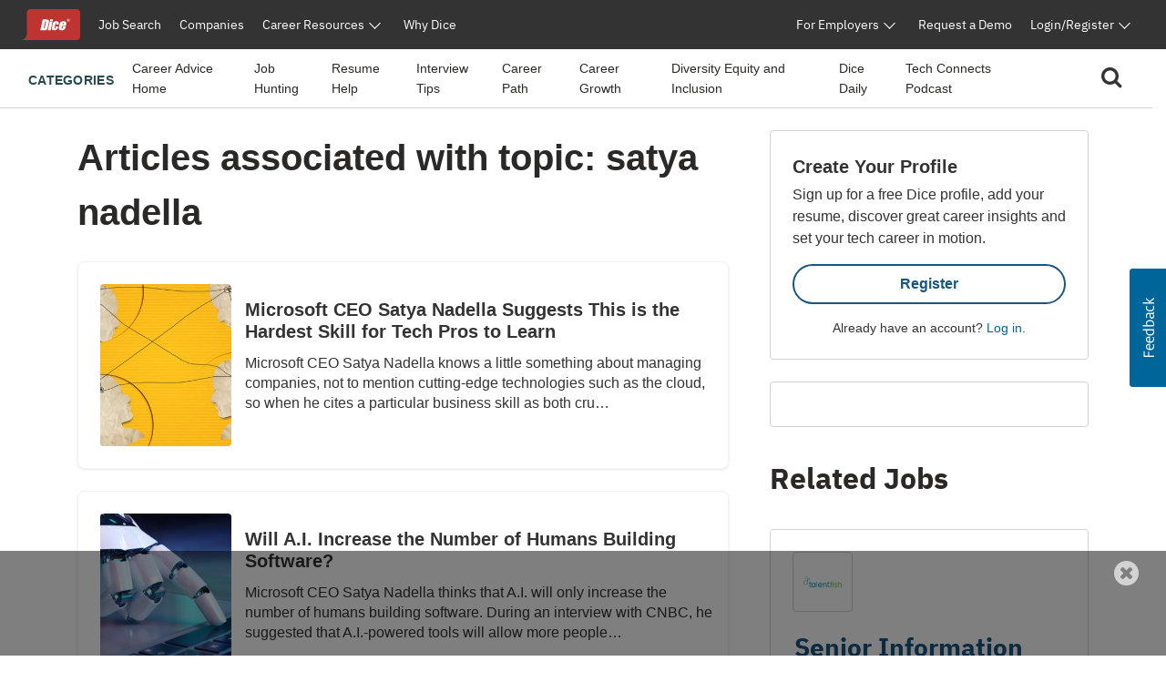

--- FILE ---
content_type: text/html;charset=UTF-8
request_url: https://www.dice.com/career-advice/topic/satya+nadella/
body_size: 39565
content:



<!doctype html>
<html lang="en">
    <head>
        <!-- begin Convert Experiences code. Be aware this can't be loaded async or as a preload. Experiments need to
        interrupt rendering to avoid a screen flash between old/new views. -->
            <!-- Omitting Convert Experiences code due to entry in excludeConvertOnURLs -->
        <!-- end Convert Experiences code -->
        <meta charset="utf-8"/>
        <meta http-equiv="X-UA-Compatible" content="IE=edge">
        <meta name="viewport" content="width=device-width, initial-scale=1">
        <link rel="apple-touch-icon" sizes="57x57" href="/webfiles/1764713252844/favicon/dice/apple-touch-icon-57x57.png">
        <link rel="apple-touch-icon" sizes="60x60" href="/webfiles/1764713252844/favicon/dice/apple-touch-icon-60x60.png">
        <link rel="apple-touch-icon" sizes="72x72" href="/webfiles/1764713252844/favicon/dice/apple-touch-icon-72x72.png">
        <link rel="apple-touch-icon" sizes="76x76" href="/webfiles/1764713252844/favicon/dice/apple-touch-icon-76x76.png">
        <link rel="apple-touch-icon" sizes="114x114" href="/webfiles/1764713252844/favicon/dice/apple-touch-icon-114x114.png">
        <link rel="apple-touch-icon" sizes="120x120" href="/webfiles/1764713252844/favicon/dice/apple-touch-icon-120x120.png">
        <link rel="apple-touch-icon" sizes="144x144" href="/webfiles/1764713252844/favicon/dice/apple-touch-icon-144x144.png">
        <link rel="apple-touch-icon" sizes="152x152" href="/webfiles/1764713252844/favicon/dice/apple-touch-icon-152x152.png">
        <link rel="apple-touch-icon" sizes="180x180" href="/webfiles/1764713252844/favicon/dice/apple-touch-icon-180x180.png">
        <link rel="icon" type="image/png" sizes="32x32" href="/webfiles/1764713252844/favicon/dice/favicon-32x32.png">
        <link rel="icon" type="image/png" sizes="194x194" href="/webfiles/1764713252844/favicon/dice/favicon-194x194.png">
        <link rel="icon" type="image/png" sizes="96x96" href="/webfiles/1764713252844/favicon/dice/favicon-96x96.png">
        <link rel="icon" type="image/png" sizes="192x192" href="/webfiles/1764713252844/favicon/dice/android-chrome-192x192.png">
        <link rel="icon" type="image/png" sizes="16x16" href="/webfiles/1764713252844/favicon/dice/favicon-16x16.png">
        <link rel="manifest" href="https://www.dice.com/manifest.json">
        <meta name="apple-mobile-web-app-title" content="Dice">
        <meta name="application-name" content="Dice">
        <meta name="msapplication-TileColor" content="#cc0000">
        <meta name="msapplication-TileImage" content="/webfiles/1764713252844/favicon/dice/mstile-144x144.png">
        <meta name="msapplication-config" content="/browserconfig.xml">
        <meta name="theme-color" content="#cc0000">
        <!-- include funnel envy before GTM based on implementation without component -->
        <!-- end funnel envy include -->

        <!-- include funnel envy based on component before GTM -->
        <!-- end of include -->
    <!-- Google Tag Manager (Google Tag Gateway) -->
    <script>
        (function(w,d,s,l,i){
            w[l]=w[l]||[];
            w[l].push({'gtm.start': new Date().getTime(),event:'gtm.js'});
            var f=d.getElementsByTagName(s)[0],
                j=d.createElement(s),
                dl=l!='dataLayer'?'&l='+l:'';
            j.async=true;
            j.src='/vc7eq8/?id='+i+dl; 
            f.parentNode.insertBefore(j,f);
        })(window,document,'script','dataLayer','GTM-WLPMJGK');
    </script>
    <!-- End Google Tag Manager -->
    <link rel="stylesheet" href="https://d1l8sqvw5snhqo.cloudfront.net/css/3.3.4/dice-bs4-theme.min.css" />
        <link rel="stylesheet" type="text/css" href="/webfiles/1764713252844/css/dice/dice-layout.css" />
        <!-- include funnel envy in Head based on implementation without component -->
        <!-- end funnel envy include -->
<link rel="stylesheet" href="https://unpkg.prod.design-prod.dhiaws.com/dhi-snake-eyes@1-stable/dist/dhi-snake-eyes/dhi-snake-eyes.css" type="text/css"/>
<link rel="stylesheet" href="/binaries/content/assets/dice/home-page-redesign/seds-btn.css" type="text/css"/>
<style type="text/css">
/*<![CDATA[*/

        #sn-1529061413 .container {
            max-width: 1400px;

        }

        #sn-1529061413 .container .dice-subnav .showSearchMagnifier {
            cursor: pointer;
        }

        #sn-1529061413 .container .dice-subnav .magnifierSize {
            font-size: 24px;
        }

        #sn-1529061413 .container .dice-subnav .centerContent {
            height: 46px;
            background: #FFFFFF;
            display: flex;
            justify-content: center;
            margin: .5rem 0 .5rem 0;
        }

        #sn-1529061413 .container .dice-subnav .menu-icon::before {
            color: #000000;
            font-weight: 700;
        }

        #sn-1529061413 .container .dice-subnav .hideSearchMagnifier {
            display: none
        }

        #sn-1529061413 .container .dice-subnav .hideSearchBox {
            display: none;
        }

        #sn-1529061413 .container .dice-subnav .hideCategoryList {
            display: none;
        }

        #sn-1529061413 .container .dice-subnav .row {
            border-bottom: 1px solid #D4D2CE;
            min-height: 56px;
            align-content: center;
        }

        #sn-1529061413 .container .dice-subnav .line-label {
            font-weight: 700;
            font-size: 14px;
            letter-spacing: 0.02em;
            text-transform: uppercase;
            color: #28494F;
        }

        #sn-1529061413 .container .dice-subnav .line-label:hover {
            text-decoration: underline;
        }

        #sn-1529061413 .container.dice-subnav .navbar-collapse {
            min-height: 56px;
            padding-top: 0;
            margin-top: 0;
            border-top: none;
            transition: none;
        }

        #sn-1529061413 .container .dice-subnav .navbar-toggler[aria-expanded="true"] > span.icon-arrow-67 {
            display: none;
        }

        #sn-1529061413 .container .dice-subnav .navbar-toggler[aria-expanded="false"] > span.icon-arrow-67 {
            display: inline-block;
            font-size: 14px;
            font-weight: 700;
        }

        #sn-1529061413 .container .dice-subnav .navbar-toggler[aria-expanded="true"] > span.icon-arrow-68 {
            display: inline-block;
            font-size: 14px;
            font-weight: 700;
        }

        #sn-1529061413 .container .dice-subnav .navbar-toggler[aria-expanded="false"] > span.icon-arrow-68 {
            display: none;
        }

        #sn-1529061413 .container .dice-subnav ul.navbar-nav {
            margin-left: 20px;
        }

        #sn-1529061413 .container .dice-subnav nav.navbar li.nav-item:hover {
            text-decoration: underline;
            color: #123B5A;
        }

        #sn-1529061413 .container .dice-subnav nav.navbar li.nav-item {
            padding-top: 16px;
        }

        #sn-1529061413 .container .dice-subnav nav.navbar li {
            display: block;
            position: relative;
        }

        #sn-1529061413 .container .dice-subnav .nav-item a {
            font-size: 14px;
            color: #2B2927;
            margin-right: 16px;
        }

        #sn-1529061413 .container .dice-subnav .nav-item a.category-selected {
            text-decoration: underline;
            font-weight: 700;
            color: #071927;
        }

        #sn-1529061413 .container .dice-subnav hr {
            border-top: 1px solid #D4D2CE;
            width: 500%;
            margin-left: -100px;
            margin-bottom: 0;
        }

        @media (min-width: 992px) {
            #sn-1529061413 .container .dice-subnav .localAlignment {
                align-items: center;
            }

            #sn-1529061413 .container .dice-subnav .line-label {
                padding-top: 4px;
            }

            #sn-1529061413 .container .dice-subnav .line-label:hover {
                text-decoration: none;
            }

            #sn-1529061413 .container .dice-subnav .navbar {
                padding: 0 1rem;
            }

            #sn-1529061413 .container .dice-subnav .navbar-collapse {
                min-height: 64px;
                padding-top: 0;
                padding-bottom: 0;
                margin-top: 0;
                border-top: none;
            }

            #sn-1529061413 .container .dice-subnav nav.navbar li.nav-item {
                padding-top: 0;
            }

            #sn-1529061413 .container .dice-subnav hr {
                display: none;
            }
        }
    
/*]]>*/
</style>
<style type="text/css">
/*<![CDATA[*/

        .dice-subnav .searchbox {
            height: 48px;
            background: #FFFFFF;
            display:flex;
            align-content: center;
            align-items: center;
            margin: .5rem 0 .5rem 0;
        }
        .dice-subnav .searchbox a {
            float: left;
            display: block;
            color: black;
            text-align: center;
            padding: 14px 16px;
            text-decoration: none;
            font-size: 17px;
        }
        .dice-subnav .searchbox a:hover {
            background-color: #ddd;
            color: black;
        }
        .dice-subnav .searchbox a.active {
            background-color: #2196F3;
            color: white;
        }
        .dice-subnav .searchbox input[type=text] {
            padding: 6px;
            margin-top: 8px;
            font-size: 17px;
            border: none;
        }
        .dice-subnav .flex-container {
            display: flex;
            flex-direction: row;
        }
        .dice-subnav .close-searchbox {
            display: inline-block;
            border:1px solid transparent;
            background-color: transparent;
            cursor: pointer;
            height: 48px;
            font-weight: 700;
            color: #195581;
        }
        .dice-subnav .close-icon {
            position: absolute;
            right: 20px;
            top: .75rem;
            border:1px solid transparent;
            background-color: transparent;
            vertical-align: middle;
            cursor: pointer;
        }
        .dice-subnav.close-icon:after {
            content: url("/binaries/content/gallery//dice/icons/close.svg/close.svg");
            display: inline-block;
            z-index:1;
        }
        .dice-subnav .flex-container .form-control {
            height: 48px;
            width: 216px;
            padding: 0.75rem;
            line-height: 1.5;
            font-weight: 400;
            font-size: 16px;
            color: #2B2927;
            border: 1px solid #D4D2CE;
            border-radius: 4px 0 0 4px;
        }
        .dice-subnav  .flex-container.form-control:not(:valid) ~ .close-icon {
            display: none;
        }
        .dice-subnav .search-button {
            width: 46px;
            height: 48px;
            font-size: 1rem;
            line-height: 1.5;
            background: #195581;
            border-radius: 0px 4px 4px 0px;
            padding: 0;
            margin: 0;
        }
        .dice-subnav  .search-results {
            font-size: 1.5rem;
            font-weight: normal;
        }
        .dice-subnav .no-results {
            min-height: 20rem;
        }

    
/*]]>*/
</style>
<link rel="stylesheet" href="/webfiles/1764713252844/css/dice/career-advice-layout.css" type="text/css"/>
<link rel="stylesheet" href="https://seds.prod.design-prod.dhiaws.com/dhi-snake-eyes@0.7.2/dhi-snake-eyes.css"/>
<script defer="defer" src="https://components.prod.job-search-prod.dhiaws.com/build/dhi-job-search-components.esm.js" type="module"></script>
<script defer="defer" src="https://components.prod.job-search-prod.dhiaws.com/build/dhi-job-search-components.js" nomodule="nomodule"></script>
<link rel="stylesheet" href="https://components.prod.job-search-prod.dhiaws.com/build/dhi-job-search-components.css"/>
<link crossorigin="crossorigin" rel="preconnect" href="https://components.prod.job-search-prod.dhiaws.com"/>
<script async="async" src="https://securepubads.g.doubleclick.net/tag/js/gpt.js"></script>
<script>
//<![CDATA[

        window.googletag = window.googletag || {cmd: []};
            googletag.cmd.push(function () {
                googletag.defineSlot('/4140/Dice/Post_MPU', [[300, 600], [300, 250]], 'div-gpt-ad-1125379732').addService(googletag.pubads());
                googletag.pubads().enableSingleRequest();
                googletag.enableServices();
            });

    
//]]>
</script>
<style>
/*<![CDATA[*/

        #cta-1417395087.cta-highlight {
            padding: 24px;
            gap: 16px;
            background: #FFFFFF;
            border: 1px solid #D4D2CE;
            border-radius: 4px;
            margin-bottom: 24px;
        }
        #cta-1417395087.cta-highlight .title {
            font-weight: 700;
            font-size: 20px;
            line-height: 150%;
        }
        #cta-1417395087.cta-highlight .ctaLink {
            font-size: 20px;
        }
        #cta-1417395087.cta-highlight .btn {
            width: 100%;
            border: 2px solid #195581;
            color: #195581;
            font-weight: 700;
        }
        #cta-1417395087.cta-highlight:hover .btn {
             color: #FFFFFF;
             background-color: #195581;
             border-color: #195581;
         }
        #cta-1417395087.cta-highlight .description p{
            font-weight: 400;
            font-size: 16px;
            line-height: 150%;
        }
        #cta-1417395087.cta-highlight .cta-sub-text {
             font-size: 0.88rem;
        }
    
/*]]>*/
</style>
<script>
//<![CDATA[

        function returnAdSize() {
            if (window.innerWidth < 768) {
                return [[320, 50]];
            }
            return [[728, 90]];
        }

        window.googletag = window.googletag || {cmd: []};
        googletag.cmd.push(function () {
            googletag.cmd.push(function () {
                googletag.defineSlot('/4140/Dice/Post_Leader', returnAdSize(), 'div-gpt-ad-1977570372').addService(googletag.pubads());
                googletag.pubads().enableSingleRequest();
                googletag.enableServices();
            });
            googletag.pubads().enableSingleRequest();
            googletag.enableServices();
        });

    
//]]>
</script>
<style>
/*<![CDATA[*/

        .articleList .text-block-wrapper {
            display: flex;
            flex-direction: column;
        }
        .articleList .content-flags-wrapper {
            width: 100%;
            color: #52525B;
            font-size: 14px;
            line-height: 16px;
            font-weight: 400;
            display: flex;
            margin-top: auto;
            padding-top: 8px;
        }
        .articleList .content-flags-wrapper .content-flags-sponsored {
            margin-left: auto;
            margin-top: auto;
            text-transform: uppercase;
            padding-right: 16px;
        }
        .articleList h2 {
            font-weight: 700;
            font-size: 40px;
            color: #2B2927;
            line-height: 1.5;
        }
        .articleList .text-block-wrapper a {
            color: #2B2927;
        }
        .articleList .sponsored-flag {
            /*margin-bottom: 0;*/
            padding-top: 16px;
        }
        .articleList .eyebrow-title {
            text-align: left;
            color: #52525B;
            margin-bottom: 8px;
            display: -webkit-box;
            -webkit-box-orient: vertical;
            line-clamp: 1;
            -webkit-line-clamp: 1;
            overflow: hidden;
            text-overflow: ellipsis;
            padding-top: 16px;
            font-size: 14px;
        }
        .articleList  .articleTitle {
            font-weight: 700;
            font-size: 20px;
        }
        .articleList  .articleDescription {
            font-weight: 400;
            font-size: 16px;
        }
        .articleList  .image-fit {
            display: inline-block;
            position: relative;
            overflow: hidden;
            height: 113px;
            object-fit: cover;
            object-position: 0 0;
            border-radius: 4px;
        }
        .articleList  ul li h3 {
            font-weight: 700;
            font-size: 20px;
        }
        @media (min-width: 768px) {
            .articleList  .text-block-wrapper {
                padding: 0;
            }
            .articleList .image-fit {
                height: 178px;
                object-position: 50% 50%;
            }
            .articleList .dividerStyle {
                border-top: 1px solid #D4D2CE;
            }
            .articleList .eyebrow-title {
                padding-top: 8px;
            }
        }
    
/*]]>*/
</style>
<style>
/*<![CDATA[*/

        .list-title {
            font-weight: 700;
            font-size: 28px;
            line-height: 1.5;
            color: #000000;
            margin-bottom: 1.5rem;
        }
    
/*]]>*/
</style>
<style>
/*<![CDATA[*/

        .pages ul {
            line-height: 150%;
            padding-inline-start: 0;
            text-align: center;
        }

        .pages ul li {
            display: inline-block;
            position: relative;
            width: 32px;
            height: 32px;
            border-radius: 4px;
            text-align: center;
            padding-top: 5px;
            background-color: #ffffff;
            color: #195581;
            font-weight: 400;
            font-size: 14px;
        }

        .pages .previous {
            width: 64px;
        }

        .pages .active {
            background: #195581;
        }

        .pages ul li a {
            color: #195581;
        }

        .pages .active a {
            color: #FFFFFF;
        }

        @media (min-width: 768px) {
            .pages ul {
                text-align: center;
            }
        }
    
/*]]>*/
</style>
<link rel="stylesheet" href="/webfiles/1764713252844/css/dice/career-advice-article-detail-layout.css" type="text/css"/>
<style type="text/css">
/*<![CDATA[*/

        .articleList {

        }
        .link-styler {
            color: var(--Colors-zinc-900, #18181B);
        }

        @media (min-width: 768px) {
            .articleList {
                padding-left: 0;
            }
        }
    
/*]]>*/
</style>
<title>Landing Page for Topic Template| Dice.com Career Advice | Dice.com Career Advice</title>
<meta name="ROBOTS" content="noindex"/>
<link rel="canonical" href="https://www.dice.com/career-advice/topic/satya+nadella"/>
<link rel="stylesheet" href="https://unpkg.prod.design-prod.dhiaws.com/dhi-snake-eyes@1-stable/dist/dhi-snake-eyes/dhi-snake-eyes.css"/>
        <!-- include funnel envy snippets based on component at bottom of head -->
<link rel="stylesheet" href="https://unpkg.prod.design-prod.dhiaws.com/dhi-dice-wrapper@1-stable/dist/dice-wrapper/dice-wrapper.css"/>
<link crossorigin="anonymous" integrity="sha384-wvfXpqpZZVQGK6TAh5PVlGOfQNHSoD2xbE+QkPxCAFlNEevoEH3Sl0sibVcOQVnN" rel="stylesheet" href="//maxcdn.bootstrapcdn.com/font-awesome/4.7.0/css/font-awesome.min.css"/>
        <!-- end of include snippet based on component -->
    </head>
    <body>
    
    <!-- Google Tag Manager (noscript, Google Tag Gateway) -->
    <noscript>
        <iframe src="/vc7eq8/ns.html?id=GTM-WLPMJGK"
                height="0" width="0" style="display:none;visibility:hidden"></iframe>
    </noscript>
    <!-- End Google Tag Manager (noscript) -->
    <script>
        window.fraudElement = window.fraudElement || {};
        window.fraudElement.beaconKey = "446c19b1eb";
        window.fraudElement.peopleId = "";
        window.fraudElement.sessionId = "";
        window.fraudElement.emulatedSeeker = "false";
    </script>
    <script defer="defer" type="text/javascript" src="/webfiles/1764713252844/js/dice/vendor-fraud-tracking.js"></script>


    <div class="layout-main-content-wrapper">
        <div class="d-none" id="dismissableComponentAboveNavigation"></div>

    <div>
                <div>
                    <dhi-seds-nav-header></dhi-seds-nav-header>

                </div>
                <div>
                    






    <div id="sn-1529061413" class="subNavMenu">
        <div class="container">
            <subnav class="dice-subnav">
                <div id="subnavCategoryList" class="row mr-0 menuAlignment">
                    <div class="col-10 col-sm-11">
                            <div class="has-edit-button"></div>
                            <nav class="navbar navbar-expand-lg pr-0 localAlignment">
                                <button class="nav-link navbar-toggler d-lg-none mt-2 pl-0" type="button"
data-toggle="collapse" data-target="#subnavbarSupportedContent"                                         aria-controls="subnavbarSupportedContent" aria-expanded="false"
                                        aria-label="Toggle navigation">
                                    <span class="line-label">Categories</span>
                                    <span class="dice-icon icon-arrow-67"></span>
                                    <span class="dice-icon icon-arrow-68"></span>
                                </button>
                                <div class="collapse navbar-collapse" id="subnavbarSupportedContent">
                                    <span
                                        class="d-none d-lg-inline line-label">Categories</span>
                                    <hr/>
                                    <ul class="navbar-nav">
                                            <li class="nav-item">
    <a href="/career-advice"    >
        
            Career Advice Home
    </a>
                                            </li>
                                            <li class="nav-item">
    <a href="/career-advice/job-hunting"    >
        
            Job Hunting
    </a>
                                            </li>
                                            <li class="nav-item">
    <a href="/career-advice/resume-help"    >
        
            Resume Help
    </a>
                                            </li>
                                            <li class="nav-item">
    <a href="/career-advice/interview-tips"    >
        
            Interview Tips
    </a>
                                            </li>
                                            <li class="nav-item">
    <a href="/career-advice/career-path"    >
        
            Career Path
    </a>
                                            </li>
                                            <li class="nav-item">
    <a href="/career-advice/career-growth"    >
        
            Career Growth
    </a>
                                            </li>
                                            <li class="nav-item">
    <a href="/career-advice/diversity-equity-inclusion"    >
        
            Diversity Equity and Inclusion
    </a>
                                            </li>
                                            <li class="nav-item">
    <a href="/career-advice/dice-daily"    >
        
            Dice Daily
    </a>
                                            </li>
                                            <li class="nav-item">
    <a href="/recruiting/tech-connects-podcast"    >
        
            Tech Connects Podcast
    </a>
                                            </li>
                                    </ul>
                                </div>
                            </nav>
                    </div>
                    <div class="col-2 col-sm-1">
                        <nav class="navbar navbar-expand-lg centerContent pr-0">
                            <div class="showSearchMagnifier switchToSearchBox">
                                <div id="subnavMagnifierIcon" tabindex="0">
                                    <span class="magnifierSize"><i class="fa fa-search" aria-hidden="true"></i></span>
                                </div>
                            </div>
                        </nav>
                    </div>
                </div>
                <div id="subnavSearchbox" class="row hideSearchBox">
                    <div class="col-12" aria-label="Search">


<div  class="searchbox  justify-content-end">
    <form name="article-search-form" id="article-search-form"
          action="/career-advice/search"
          method="get">
        <div class="flex-container align-items-center">
                <input name="query" id="article-list-search-text" type="search" required class="form-control"
                       aria-label="Search Career Advice"
                       placeholder="Search Career Advice"/>
                <button id="clearButton" class="close-icon" aria-label="clear searchbox"
                       type="button">
                </button>
            <button type="submit" class="btn btn-primary search-button">
                <span class="magnifierSize"><i class="fa fa-search" aria-hidden="true"></i></span>
            </button>
            <button id="closeSearchbox" class="btn closeSearchBox" aria-label="close search box"
                    type="button"><span class="close-searchbox pt-3">Cancel</span>
            </button>
        </div>
    </form>
</div>

                    </div>
                </div>
            </subnav>
        </div>
    </div>






                </div>
                <div>
                    

                </div>
                <div>
                    

                </div>
    </div>
        <div class="d-none" id="dismissableComponentBelowNavigation"></div>

<div class="container dice-base-container mt-4 mb-4">
    <div class="row">
        <div class="col-12 col-lg-7 col-xl-8">

    <div>
                <div>
                    
















                </div>
    </div>
        </div>
        <div class="col-12 col-lg-5 col-xl-4">
        </div>
    </div>
    <div class="row">
        <div class="col-12 col-lg-7 col-xl-8">

    <div>
                <div>
                    





        <div class="container has-edit-button pb-4 articleList">


        <h2 class="list-title">
Articles associated with topic:                 satya nadella
        </h2>

            <ul class="list-unstyled">
    <li class="media mediaLinkStyler has-edit-button mb-4">
        <a class="link-styler" href="/career-advice/microsoft-ceo-satya-nadella-suggests-this-is-the-hardest-skill-for-tech-pros-to-learn">
            <div class="row">
                <div class="col-12 col-md-3">
                        <img src="/binaries/small/content/gallery/dice/insights/2023/gettyimages-1424498692.jpg" class="w-100 image-fit"
                             width="480"
                             height="320"
                             alt="Go to article Microsoft CEO Satya Nadella Suggests This is the Hardest Skill for Tech Pros to Learn" loading="lazy"/>
                </div>
                <div class="col-12 col-md-9 text-block-wrapper ">
                    <div class="eyebrow-title">
                    </div>
                    <h3 class="articleTitle pb-1">
                                    Microsoft CEO Satya Nadella Suggests This is the Hardest Skill for Tech Pros to Learn

                    </h3>
                    <div class="articleDescription">
                                    Microsoft CEO Satya Nadella knows a little something about managing companies, not to mention cutting-edge technologies such as the cloud, so when he cites a particular business skill as both cru&hellip;

                    </div>
                </div>
            </div>
        </a>
    </li>
    <li class="media mediaLinkStyler has-edit-button mb-4">
        <a class="link-styler" href="/career-advice/will-a.i.-increase-the-number-of-humans-building-software">
            <div class="row">
                <div class="col-12 col-md-3">
                        <img src="/binaries/small/content/gallery/dice/insights/2022/01/shutterstock_1292541523.jpg" class="w-100 image-fit"
                             width="480"
                             height="295"
                             alt="Go to article Will A.I. Increase the Number of Humans Building Software?" loading="lazy"/>
                </div>
                <div class="col-12 col-md-9 text-block-wrapper ">
                    <div class="eyebrow-title">
                    </div>
                    <h3 class="articleTitle pb-1">
                                    Will A.I. Increase the Number of Humans Building Software?

                    </h3>
                    <div class="articleDescription">
                                    Microsoft CEO Satya Nadella thinks that A.I. will only increase the number of humans building software. During an interview with CNBC, he suggested that A.I.-powered tools will allow more people&hellip;

                    </div>
                </div>
            </div>
        </a>
    </li>
    <li class="media mediaLinkStyler has-edit-button mb-4">
        <a class="link-styler" href="/career-advice/sponsored/ceipal">
            <div class="row">
                <div class="col-12 col-md-3">
                        <img src="/binaries/small/content/gallery/dice/insights/authors/sponsored-content-images/ceipal/cepeial_rising_finances.png" class="w-100 image-fit"
                             width="480"
                             height="200"
                             alt="Go to article Command a Better Tech Salary with Strategic Skill Stacking" loading="lazy"/>
                </div>
                <div class="col-12 col-md-9 text-block-wrapper ">
                    <div class="eyebrow-title">
                    </div>
                    <h3 class="articleTitle pb-1">
                                    Command a Better Tech Salary with Strategic Skill Stacking

                    </h3>
                    <div class="articleDescription">
                                    What is the difference between a DevOps Engineer and a Cloud Security DevOps Engineer? About $45,000 a year. Adding security expertise to an already strong skill set can make a big difference in&hellip;

                    </div>
                        <div class="content-flags-wrapper">
                                <div class="content-flags-sponsored">
                                    Sponsored
                                </div>
                        </div>
                </div>
            </div>
        </a>
    </li>
            </ul>
                <div class="pages">
    <ul>
    </ul>

                </div>
        </div>


                </div>
                <div>
                    

<div>
    <div id="leaderboard-ad-div" class="leaderboard-ad-div collapse show">
        <button class="btn-close" data-toggle="collapse" data-target="#leaderboard-ad-div"
                aria-expanded="true" aria-controls="leaderboard-ad-div" title="Hide Advertisement">
            <span class="fa fa-times-circle responsive-icon-size" aria-hidden="true"></span>
            <span class="sr-only">Close Advertisement</span>
        </button>
        <div id="div-gpt-ad-1977570372" class="text-center" title="Advertisement Banner">
            <script>
                googletag.cmd.push(function () {
                    googletag.display("div-gpt-ad-1977570372");
                });
            </script>
        </div>
    </div>
    <button id="leaderboard-ad-open" class="leaderboard-ad-open" data-toggle="collapse" title="Show Advertisement"
            data-target="#leaderboard-ad-div" aria-expanded="true" aria-controls="leaderboard-ad-div">
        Ad
    </button>
</div>
<style>
    .leaderboard-ad-div {
        z-index: 800;
        position: fixed;
        width: 100vw;
        padding: 8px;
        bottom: 0;
        left: 0;
        height: 65px;
        background-color: rgba(0, 0, 0, 0.5);
    }

    .leaderboard-ad-div .responsive-icon-size {
        font-size: 1rem;
    }

    .leaderboard-ad-div .btn-close {
        position: absolute;
        right: .2rem;
        cursor: pointer;
        z-index: 801;
        color: lightgrey;
        background-color: rgba(0, 0, 0, 0);
        background-repeat: no-repeat;
    }

    .leaderboard-ad-div .collapsing .btn-close {
        display: none;
    }

    .collapse + .leaderboard-ad-open {
        position: fixed;
        right: 1rem;
        bottom: 0;
        height: 0;
        border-top: none;
        border-bottom: 23px solid rgba(0, 0, 0, 0.5);
        border-left: 7px solid transparent;
        border-right: 7px solid transparent;
        text-align: center;
        width: 64px;
        color: #fff;
        z-index: 802;
        cursor: pointer;
        background: none;
    }

    .show + .leaderboard-ad-open {
        display: none;
    }

    .leaderboard-ad-div button {
        background-color: #fff;
        border: none;
    }

    @media (min-width: 768px) {
        .leaderboard-ad-div {
            height: 115px;
        }

        .leaderboard-ad-div .responsive-icon-size {
            font-size: 2rem;
        }
    }

    @media (min-width: 1200px) {
        .leaderboard-ad-div .btn-close {
            right: 1.5rem;
        }
    }
</style>

                </div>
    </div>
        </div>
        <div class="col-12 col-lg-5 col-xl-4">

    <div>
                <div>
                    

    <div class="has-edit-button"></div>
    <div id="cta-1417395087" class="cta-highlight">
            <div class="row">
                <div class="col col-12">
                    <div class="title mb-1" role="heading" aria-level="2">Create Your Profile</div>
                </div>
            </div>
            <div class="row">
                <div class="col col-12">
                    <div class="description"><p>Sign up for a free Dice profile, add your resume, discover great career insights and set your tech career in motion.</p> </div>
                </div>
            </div>
            <div class="row">
                <div class="col col-12 col-md-6 col-lg-12 ml-auto ">
<a href="/register"  class="btn btn-outline-primary badge-pill" data-analytics-track="click" data-analytics-key="ctaHighlightClick">Register    </a>
                        <div class="cta-sub-text text-center text-md-right text-lg-center mt-3">
                            Already have an account? <a href="/dashboard/login">Log in</a>. 
                        </div>
                </div>
            </div>
    </div>




                </div>
                <div>
                    


<div class="google-ad-div text-center">
    <div id="div-gpt-ad-1125379732">
        <script>
            googletag.cmd.push(function() {
                googletag.display("div-gpt-ad-1125379732");
            });
        </script>
    </div>
</div>

<style>
    .google-ad-div {
        margin-bottom: 24px;
        border: 1px solid #D4D2CE;
        border-radius: 4px;
        padding: 24px 24px;
    }
    .google-ad-div iframe {
        max-width: 100%;
    }
</style>

                </div>
                <div>
                        <aside class="m-0 pb-4">


    <dhi-job-search-job-list
        api-key="Scxtutul1z5eYIKo9rc9X4Z58e6y3imQ1ySMgSZL"
        
        enable-see-more="false"
        max-columns-displayed="3"
        list-info-header-level="h3"
        layout-type="basic"
        enable-save-button="false"
        results-page-size="4"
        
        
    >
            <span slot="title">
                Related Jobs
            </span>
    </dhi-job-search-job-list>
    </aside>

                </div>
    </div>
        </div>
    </div>
</div>

    </div>

    <div>
                <div>
                    <dice-candidate-footer></dice-candidate-footer>



                </div>
                <div>
                    

        <script type="application/javascript">
            window.angularOnlinePresenceIndicatorWidgetInputs = {
                
                staticParams: {"environment":"prod", "brand":"dice", "mode":"candidate", "pollDetectedUser": true}
            };
        </script>
<dhi-online-presence-indicator-widget dhi-online-presence-indicator-inputs-var="angularOnlinePresenceIndicatorWidgetInputs">Loading...        </dhi-online-presence-indicator-widget>
            <link rel="stylesheet" href="https://widgets.svc.dhigroupinc.com/online-presence-indicator-widget/styles.539c1659cb62d71310e1.css"><script src="https://widgets.svc.dhigroupinc.com/online-presence-indicator-widget/runtime.5b9d918425c5cd54453d.js" defer></script><script src="https://widgets.svc.dhigroupinc.com/online-presence-indicator-widget/polyfills-es5.b55d6bbc369073d8c391.js" nomodule defer></script><script src="https://widgets.svc.dhigroupinc.com/online-presence-indicator-widget/polyfills.013f070d99f5655888c9.js" defer></script><script src="https://widgets.svc.dhigroupinc.com/online-presence-indicator-widget/main.839d1eb26d36391b1b0e.js" defer></script>
        <!-- Angular component end https://widgets.svc.dhigroupinc.com/online-presence-indicator-widget/ -->


                </div>
    </div>

    <script type="text/javascript">
        if (localStorage.getItem("snowplowOutQueue_snowplow_co_post2")) {
            localStorage.removeItem('snowplowOutQueue_snowplow_co_post2')
        }
    </script>
    <script defer="defer" src="https://code.jquery.com/jquery-3.3.1.min.js"
            integrity="sha256-FgpCb/KJQlLNfOu91ta32o/NMZxltwRo8QtmkMRdAu8="
            crossorigin="anonymous"></script>
    <script defer="defer" src="https://cdnjs.cloudflare.com/ajax/libs/popper.js/1.14.7/umd/popper.min.js"
            integrity="sha384-UO2eT0CpHqdSJQ6hJty5KVphtPhzWj9WO1clHTMGa3JDZwrnQq4sF86dIHNDz0W1"
            crossorigin="anonymous"></script>
    <script defer="defer" src="https://stackpath.bootstrapcdn.com/bootstrap/4.3.1/js/bootstrap.min.js"
            integrity="sha384-JjSmVgyd0p3pXB1rRibZUAYoIIy6OrQ6VrjIEaFf/nJGzIxFDsf4x0xIM+B07jRM"
            crossorigin="anonymous"></script>

    <!-- include funnel envy at end based on implementation without component -->
    <!-- end of funnel envy -->
    <!-- include funnel envy snippet based on component at end -->
<script defer="defer" src="https://www.dice.com/dwp-assets/web-components/dice-candidate-footer/dice-candidate-footer.wc.js"></script>
<script async="async" src="/webfiles/1764713252844/js/dice/searchbox-control.js"></script>
<script async="async" src="https://unpkg.prod.design-prod.dhiaws.com/dhi-dice-wrapper@1-stable/dist/dice-wrapper/dice-wrapper.esm.js" type="module"></script>
<script>
//<![CDATA[

        document.addEventListener("DOMContentLoaded", function(event) {
            $('#leaderboard-ad-open').click(toggleAd);
            setTimeout(ensureClosed, 12000);
            function toggleAd() {
                $('#leaderboard-ad-div .btn-close').click();
            }
            function ensureClosed() {
                if ($('#leaderboard-ad-div').hasClass('show')) {
                    toggleAd();
                }
            }
        });
    
//]]>
</script>
<script src="https://unpkg.com/ionicons@7.1.0/dist/ionicons/ionicons.esm.js" type="module"></script>
<script src="https://unpkg.com/ionicons@7.1.0/dist/ionicons/ionicons.js" nomodule="nomodule"></script>
    <!-- end of include -->
    
    </body>
</html>


--- FILE ---
content_type: text/html; charset=utf-8
request_url: https://www.google.com/recaptcha/api2/aframe
body_size: 263
content:
<!DOCTYPE HTML><html><head><meta http-equiv="content-type" content="text/html; charset=UTF-8"></head><body><script nonce="eOtrAbO-foncitVHuF_MDw">/** Anti-fraud and anti-abuse applications only. See google.com/recaptcha */ try{var clients={'sodar':'https://pagead2.googlesyndication.com/pagead/sodar?'};window.addEventListener("message",function(a){try{if(a.source===window.parent){var b=JSON.parse(a.data);var c=clients[b['id']];if(c){var d=document.createElement('img');d.src=c+b['params']+'&rc='+(localStorage.getItem("rc::a")?sessionStorage.getItem("rc::b"):"");window.document.body.appendChild(d);sessionStorage.setItem("rc::e",parseInt(sessionStorage.getItem("rc::e")||0)+1);localStorage.setItem("rc::h",'1769523373992');}}}catch(b){}});window.parent.postMessage("_grecaptcha_ready", "*");}catch(b){}</script></body></html>

--- FILE ---
content_type: application/x-javascript
request_url: https://unpkg.prod.design-prod.dhiaws.com/dhi-dice-wrapper@1.1.121/dist/dice-wrapper/dice-wrapper.esm.js
body_size: 507
content:
import{p as e,b as a}from"./p-e3060066.js";export{s as setNonce}from"./p-e3060066.js";(()=>{const a=import.meta.url,n={};return""!==a&&(n.resourcesUrl=new URL(".",a).href),e(n)})().then((e=>a([["p-475167e2",[[1,"dhi-seds-nav-header",{isEmployer:[32],isLoading:[32]}],[1,"dhi-seds-nav-footer"],[1,"dhi-seds-nav-header-employer",{userName:[32],messageCount:[32],admin:[32],search:[32],jobEntry:[32],reports:[32],changeActiveGroup:[32],accountManagement:[32],groupAdmin:[32],groupView:[32],groupAdd:[32],userAdd:[32],emulate:[32],email:[32],imageUrl:[32],activeCompanyId:[32],loading:[32],authState:[32],canOptInNewExperience:[32],isPathToPurchase:[32],profileFetchAttempted:[32]}],[1,"dhi-seds-nav-header-technologist",{userName:[32],messageCount:[32],ssoEnabled:[32],authState:[32],loading:[32],seekerActivitySent:[32]}],[1,"dhi-seds-nav-footer-display",{employer:[4]}],[1,"dhi-seds-nav-header-display",{type:[1],authenticated:[4],userName:[1,"user-name"],ssoEnabled:[4,"sso-enabled"],messageCount:[2,"message-count"],admin:[4],search:[4],jobEntry:[4,"job-entry"],reports:[4],changeActiveGroup:[4,"change-active-group"],accountManagement:[4,"account-management"],groupAdmin:[4,"group-admin"],groupView:[4,"group-view"],groupAdd:[4,"group-add"],userAdd:[4,"user-add"],imageUrl:[1,"image-url"],activeCompanyId:[1,"active-company-id"],canOptInNewExperience:[4,"can-opt-in-new-experience"],toggle:[32]}],[1,"dhi-seds-nav-header-loading"],[1,"dhi-seds-avatar",{imageUrl:[1,"image-url"]}],[1,"dhi-seds-messages",{count:[2]}],[4,"dhi-seds-nav-header-dropdown-item",{buttonText:[1,"button-text"],buttonAriaLabel:[1,"button-aria-label"],ariaExpanded:[32]},[[0,"keydown","handleKeyDown"]]],[1,"seds-message-alert",{messageCount:[2,"message-count"],diceDomain:[1,"dice-domain"],type:[1],activeCompanyId:[1,"active-company-id"],canOptInNewExperience:[4,"can-opt-in-new-experience"],hideAlert:[32]}]]],["p-1f807e3c",[[1,"dhi-seds-nav-footer-employer"]]]],e)));

--- FILE ---
content_type: text/plain
request_url: https://c.6sc.co/?m=1
body_size: 3
content:
6suuid=5218d017c0cf1200acc878699a0300006fb60b00

--- FILE ---
content_type: text/javascript; charset=utf-8
request_url: https://app.link/_r?sdk=web2.86.5&branch_key=key_live_keTRgAG9a27ATlkF3rHC4pnjuEfLy8Ld&callback=branch_callback__0
body_size: 70
content:
/**/ typeof branch_callback__0 === 'function' && branch_callback__0("1544699856200937495");